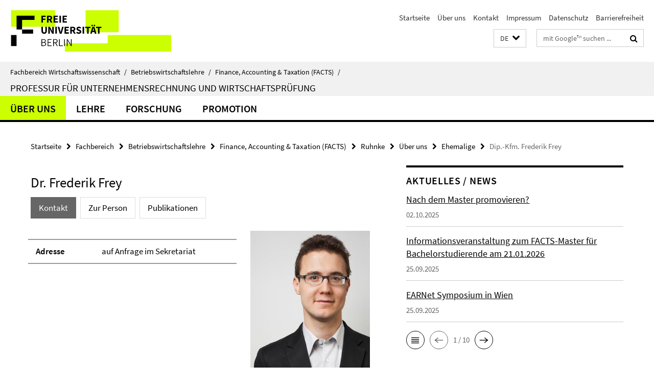

--- FILE ---
content_type: text/html; charset=utf-8
request_url: https://www.wiwiss.fu-berlin.de/fachbereich/bwl/pruefungs-steuerlehre/ruhnke/Team/Alumni/Frey_2.html
body_size: 8004
content:
<!DOCTYPE html><!-- rendered 2026-01-21 03:21:34 (UTC) --><html class="ltr" lang="de"><head><title>Dip.-Kfm. Frederik Frey • Ruhnke • Fachbereich Wirtschaftswissenschaft</title><!-- BEGIN Fragment default/26011920/views/head_meta/19040686/1417687936?044037:1823 -->
<meta charset="utf-8" /><meta content="IE=edge" http-equiv="X-UA-Compatible" /><meta content="width=device-width, initial-scale=1.0" name="viewport" /><meta content="authenticity_token" name="csrf-param" />
<meta content="XOA3V5S0KWkjM8o330Uf0JjcISdCcy95ymPl5pD9dRc=" name="csrf-token" /><meta content="Dip.-Kfm. Frederik Frey" property="og:title" /><meta content="website" property="og:type" /><meta content="https://www.wiwiss.fu-berlin.de/fachbereich/bwl/pruefungs-steuerlehre/ruhnke/Team/Alumni/Frey_2.html" property="og:url" /><meta content="https://www.wiwiss.fu-berlin.de/fachbereich/bwl/pruefungs-steuerlehre/ruhnke/Dokumente/Mitarbeiter_Fotos/Frey_Bewerbungsfoto1.jpg?width=250" property="og:image" /><meta content="index,nofollow" name="robots" /><meta content="2012-12-06" name="dc.date" /><meta content="Dip.-Kfm. Frederik Frey" name="dc.name" /><meta content="DE-BE" name="geo.region" /><meta content="Berlin" name="geo.placename" /><meta content="52.448131;13.286102" name="geo.position" /><link href="https://www.wiwiss.fu-berlin.de/fachbereich/bwl/pruefungs-steuerlehre/ruhnke/Team/Alumni/Frey_2.html" rel="canonical" /><!-- BEGIN Fragment default/26011920/views/favicon/18166703/1723565446?133734:72019 -->
<link href="/assets/default2/favicon-12a6f1b0e53f527326498a6bfd4c3abd.ico" rel="shortcut icon" /><!-- END Fragment default/26011920/views/favicon/18166703/1723565446?133734:72019 -->
<!-- BEGIN Fragment default/26011920/head/rss/false/18166703/1723565446?041119:22003 -->
<!-- END Fragment default/26011920/head/rss/false/18166703/1723565446?041119:22003 -->
<!-- END Fragment default/26011920/views/head_meta/19040686/1417687936?044037:1823 -->
<!-- BEGIN Fragment default/26011920/head/assets/18166703/1723565446/?213719:86400 -->
<link href="/assets/default2/default_application-part-1-841e7928a8.css" media="all" rel="stylesheet" type="text/css" /><link href="/assets/default2/default_application-part-2-168016bf56.css" media="all" rel="stylesheet" type="text/css" /><script src="/assets/default2/application-781670a880dd5cd1754f30fcf22929cb.js" type="text/javascript"></script><!--[if lt IE 9]><script src="/assets/default2/html5shiv-d11feba7bd03bd542f45c2943ca21fed.js" type="text/javascript"></script><script src="/assets/default2/respond.min-31225ade11a162d40577719d9a33d3ee.js" type="text/javascript"></script><![endif]--><meta content="Rails Connector for Infopark CMS Fiona by Infopark AG (www.infopark.de); Version 6.8.2.36.82613853" name="generator" /><!-- END Fragment default/26011920/head/assets/18166703/1723565446/?213719:86400 -->
</head><body class="site-ruhnke layout-size-L"><div class="debug page" data-current-path="/fachbereich/bwl/pruefungs-steuerlehre/ruhnke/Team/Alumni/Frey_2/"><a class="sr-only" href="#content">Springe direkt zu Inhalt </a><div class="horizontal-bg-container-header nocontent"><div class="container container-header"><header><!-- BEGIN Fragment default/26011920/header-part-1/18278612/1724842472/?214155:86400 -->
<a accesskey="O" id="seitenanfang"></a><a accesskey="H" href="https://www.fu-berlin.de/" hreflang="" id="fu-logo-link" title="Zur Startseite der Freien Universität Berlin"><svg id="fu-logo" version="1.1" viewBox="0 0 775 187.5" x="0" y="0"><defs><g id="fu-logo-elements"><g><polygon points="75 25 156.3 25 156.3 43.8 100 43.8 100 87.5 75 87.5 75 25"></polygon><polygon points="100 87.5 150 87.5 150 106.3 100 106.3 100 87.5"></polygon><polygon points="50 112.5 75 112.5 75 162.5 50 162.5 50 112.5"></polygon></g><g><path d="M187.5,25h19.7v5.9h-12.7v7.2h10.8v5.9h-10.8v12.2h-7.1V25z"></path><path d="M237.7,56.3l-7.1-12.5c3.3-1.5,5.6-4.4,5.6-9c0-7.4-5.4-9.7-12.1-9.7h-11.3v31.3h7.1V45h3.9l6,11.2H237.7z M219.9,30.6 h3.6c3.7,0,5.7,1,5.7,4.1c0,3.1-2,4.7-5.7,4.7h-3.6V30.6z"></path><path d="M242.5,25h19.6v5.9h-12.5v6.3h10.7v5.9h-10.7v7.2h13v5.9h-20.1V25z"></path><path d="M269,25h7.1v31.3H269V25z"></path><path d="M283.2,25h19.6v5.9h-12.5v6.3h10.7v5.9h-10.7v7.2h13v5.9h-20.1V25z"></path></g><g><path d="M427.8,72.7c2,0,3.4-1.4,3.4-3.4c0-1.9-1.4-3.4-3.4-3.4c-2,0-3.4,1.4-3.4,3.4C424.4,71.3,425.8,72.7,427.8,72.7z"></path><path d="M417.2,72.7c2,0,3.4-1.4,3.4-3.4c0-1.9-1.4-3.4-3.4-3.4c-2,0-3.4,1.4-3.4,3.4C413.8,71.3,415.2,72.7,417.2,72.7z"></path><path d="M187.5,91.8V75h7.1v17.5c0,6.1,1.9,8.2,5.4,8.2c3.5,0,5.5-2.1,5.5-8.2V75h6.8v16.8c0,10.5-4.3,15.1-12.3,15.1 C191.9,106.9,187.5,102.3,187.5,91.8z"></path><path d="M218.8,75h7.2l8.2,15.5l3.1,6.9h0.2c-0.3-3.3-0.9-7.7-0.9-11.4V75h6.7v31.3h-7.2L228,90.7l-3.1-6.8h-0.2 c0.3,3.4,0.9,7.6,0.9,11.3v11.1h-6.7V75z"></path><path d="M250.4,75h7.1v31.3h-7.1V75z"></path><path d="M261,75h7.5l3.8,14.6c0.9,3.4,1.6,6.6,2.5,10h0.2c0.9-3.4,1.6-6.6,2.5-10l3.7-14.6h7.2l-9.4,31.3h-8.5L261,75z"></path><path d="M291.9,75h19.6V81h-12.5v6.3h10.7v5.9h-10.7v7.2h13v5.9h-20.1V75z"></path><path d="M342.8,106.3l-7.1-12.5c3.3-1.5,5.6-4.4,5.6-9c0-7.4-5.4-9.7-12.1-9.7H318v31.3h7.1V95.1h3.9l6,11.2H342.8z M325.1,80.7 h3.6c3.7,0,5.7,1,5.7,4.1c0,3.1-2,4.7-5.7,4.7h-3.6V80.7z"></path><path d="M344.9,102.4l4.1-4.8c2.2,1.9,5.1,3.3,7.7,3.3c2.9,0,4.4-1.2,4.4-3c0-2-1.8-2.6-4.5-3.7l-4.1-1.7c-3.2-1.3-6.3-4-6.3-8.5 c0-5.2,4.6-9.3,11.1-9.3c3.6,0,7.4,1.4,10.1,4.1l-3.6,4.5c-2.1-1.6-4-2.4-6.5-2.4c-2.4,0-4,1-4,2.8c0,1.9,2,2.6,4.8,3.7l4,1.6 c3.8,1.5,6.2,4.1,6.2,8.5c0,5.2-4.3,9.7-11.8,9.7C352.4,106.9,348.1,105.3,344.9,102.4z"></path><path d="M373.9,75h7.1v31.3h-7.1V75z"></path><path d="M394.4,81h-8.6V75H410V81h-8.6v25.3h-7.1V81z"></path><path d="M429.2,106.3h7.5L426.9,75h-8.5l-9.8,31.3h7.2l1.9-7.4h9.5L429.2,106.3z M419.2,93.4l0.8-2.9c0.9-3.1,1.7-6.8,2.5-10.1 h0.2c0.8,3.3,1.7,7,2.5,10.1l0.7,2.9H419.2z"></path><path d="M443.6,81h-8.6V75h24.3V81h-8.6v25.3h-7.1V81z"></path></g><g><path d="M187.5,131.2h8.9c6.3,0,10.6,2.2,10.6,7.6c0,3.2-1.7,5.8-4.7,6.8v0.2c3.9,0.7,6.5,3.2,6.5,7.5c0,6.1-4.7,9.1-11.7,9.1 h-9.6V131.2z M195.7,144.7c5.8,0,8.1-2.1,8.1-5.5c0-3.9-2.7-5.4-7.9-5.4h-5.1v10.9H195.7z M196.5,159.9c5.7,0,9.1-2.1,9.1-6.6 c0-4.1-3.3-6-9.1-6h-5.8v12.6H196.5z"></path><path d="M215.5,131.2h17.6v2.8h-14.4v10.6h12.1v2.8h-12.1v12.3h14.9v2.8h-18.1V131.2z"></path><path d="M261.5,162.5l-8.2-14c4.5-0.9,7.4-3.8,7.4-8.7c0-6.3-4.4-8.6-10.7-8.6h-9.4v31.3h3.3v-13.7h6l7.9,13.7H261.5z M243.8,133.9h5.6c5.1,0,8,1.6,8,5.9c0,4.3-2.8,6.3-8,6.3h-5.6V133.9z"></path><path d="M267.4,131.2h3.3v28.5h13.9v2.8h-17.2V131.2z"></path><path d="M290.3,131.2h3.3v31.3h-3.3V131.2z"></path><path d="M302.6,131.2h3.4l12,20.6l3.4,6.4h0.2c-0.2-3.1-0.4-6.4-0.4-9.6v-17.4h3.1v31.3H321l-12-20.6l-3.4-6.4h-0.2 c0.2,3.1,0.4,6.2,0.4,9.4v17.6h-3.1V131.2z"></path></g></g></defs><g id="fu-logo-rects"></g><use x="0" xlink:href="#fu-logo-elements" y="0"></use></svg></a><script>"use strict";var svgFLogoObj = document.getElementById("fu-logo");var rectsContainer = svgFLogoObj.getElementById("fu-logo-rects");var svgns = "http://www.w3.org/2000/svg";var xlinkns = "http://www.w3.org/1999/xlink";function createRect(xPos, yPos) {  var rectWidth = ["300", "200", "150"];  var rectHeight = ["75", "100", "150"];  var rectXOffset = ["0", "100", "50"];  var rectYOffset = ["0", "75", "150"];  var x = rectXOffset[getRandomIntInclusive(0, 2)];  var y = rectYOffset[getRandomIntInclusive(0, 2)];  if (xPos == "1") {    x = x;  }  if (xPos == "2") {    x = +x + 193.75;  }  if (xPos == "3") {    x = +x + 387.5;  }  if (xPos == "4") {    x = +x + 581.25;  }  if (yPos == "1") {    y = y;  }  if (yPos == "2") {    y = +y + 112.5;  }  var cssClasses = "rectangle";  var rectColor = "#CCFF00";  var style = "fill: ".concat(rectColor, ";");  var rect = document.createElementNS(svgns, "rect");  rect.setAttribute("x", x);  rect.setAttribute("y", y);  rect.setAttribute("width", rectWidth[getRandomIntInclusive(0, 2)]);  rect.setAttribute("height", rectHeight[getRandomIntInclusive(0, 2)]);  rect.setAttribute("class", cssClasses);  rect.setAttribute("style", style);  rectsContainer.appendChild(rect);}function getRandomIntInclusive(min, max) {  min = Math.ceil(min);  max = Math.floor(max);  return Math.floor(Math.random() * (max - min + 1)) + min;}function makeGrid() {  for (var i = 1; i < 17; i = i + 1) {    if (i == "1") {      createRect("1", "1");    }    if (i == "2") {      createRect("2", "1");    }    if (i == "3") {      createRect("3", "1");    }    if (i == "5") {      createRect("1", "2");    }    if (i == "6") {      createRect("2", "2");    }    if (i == "7") {      createRect("3", "2");    }    if (i == "8") {      createRect("4", "2");    }  }}makeGrid();</script><a accesskey="H" href="https://www.fu-berlin.de/" hreflang="" id="fu-label-link" title="Zur Startseite der Freien Universität Berlin"><div id="fu-label-wrapper"><svg id="fu-label" version="1.1" viewBox="0 0 50 50" x="0" y="0"><defs><g id="fu-label-elements"><rect height="50" id="fu-label-bg" width="50"></rect><g><polygon points="19.17 10.75 36.01 10.75 36.01 14.65 24.35 14.65 24.35 23.71 19.17 23.71 19.17 10.75"></polygon><polygon points="24.35 23.71 34.71 23.71 34.71 27.6 24.35 27.6 24.35 23.71"></polygon><polygon points="13.99 28.88 19.17 28.88 19.17 39.25 13.99 39.25 13.99 28.88"></polygon></g></g></defs><use x="0" xlink:href="#fu-label-elements" y="0"></use></svg></div><div id="fu-label-text">Freie Universität Berlin</div></a><h1 class="hide">Fachbereich Wirtschaftswissenschaft</h1><hr class="hide" /><h2 class="sr-only">Service-Navigation</h2><ul class="top-nav no-print"><li><a href="/index.html" rel="index" title="Zur Startseite von: Fachbereich Wirtschaftswissenschaft">Startseite</a></li><li><a href="/fachbereich/bwl/pruefungs-steuerlehre/ruhnke/Team/index.html" title="">Über uns</a></li><li><a href="/fachbereich/bwl/pruefungs-steuerlehre/ruhnke/Kontakt/index.html" title="">Kontakt</a></li><li><a href="/fachbereich/bwl/pruefungs-steuerlehre/impressum/index.html" title="Impressum gemäß § 5 Telemediengesetz (TMG)">Impressum</a></li><li><a href="https://www.fu-berlin.de/$REDIRECTS/datenschutz.html" title="">Datenschutz</a></li><li><a href="https://www.fu-berlin.de/$REDIRECTS/barrierefreiheit.html" title="">Barrierefreiheit</a></li></ul><!-- END Fragment default/26011920/header-part-1/18278612/1724842472/?214155:86400 -->
<a class="services-menu-icon no-print"><div class="icon-close icon-cds icon-cds-wrong" style="display: none;"></div><div class="icon-menu"><div class="dot"></div><div class="dot"></div><div class="dot"></div></div></a><div class="services-search-icon no-print"><div class="icon-close icon-cds icon-cds-wrong" style="display: none;"></div><div class="icon-search fa fa-search"></div></div><div class="services no-print"><!-- BEGIN Fragment default/26011920/header/languages/18278612/1724842472/?051400:4027 -->
<div class="services-language dropdown"><div aria-haspopup="listbox" aria-label="Sprache auswählen" class="services-dropdown-button btn btn-default" id="lang" role="button"><span aria-label="Deutsch">DE</span><div class="services-dropdown-button-icon"><div class="fa fa-chevron-down services-dropdown-button-icon-open"></div><div class="fa fa-chevron-up services-dropdown-button-icon-close"></div></div></div><ul class="dropdown-menu dropdown-menu-right" role="listbox" tabindex="-1"><li aria-disabled="true" aria-selected="true" class="disabled" role="option"><a href="#" lang="de" title="Diese Seite ist die Deutschsprachige Version">DE: Deutsch</a></li><li role="option"><a class="fub-language-version" data-locale="en" href="#" hreflang="en" lang="en" title="English version">EN: English</a></li></ul></div><!-- END Fragment default/26011920/header/languages/18278612/1724842472/?051400:4027 -->
<!-- BEGIN Fragment default/26011920/header-part-2/18278612/1724842472/?214155:86400 -->
<div class="services-search"><form action="/_search/index.html" class="fub-google-search-form" id="search-form" method="get" role="search"><input name="ie" type="hidden" value="UTF-8" /><label class="search-label" for="search-input">Suchbegriffe</label><input autocomplete="off" class="search-input" id="search-input" name="q" placeholder="mit Google™ suchen ..." title="Suchbegriff bitte hier eingeben" type="text" /><button class="search-button" id="search_button" title="mit Google™ suchen ..." type="submit"><i class="fa fa-search"></i></button></form><div class="search-privacy-link"><a href="http://www.fu-berlin.de/redaktion/impressum/datenschutzhinweise#faq_06_externe_suche" title="Hinweise zur Datenübertragung bei der Google™ Suche">Hinweise zur Datenübertragung bei der Google™ Suche</a></div></div><!-- END Fragment default/26011920/header-part-2/18278612/1724842472/?214155:86400 -->
</div></header></div></div><div class="horizontal-bg-container-identity nocontent"><div class="container container-identity"><div class="identity closed"><i class="identity-text-parent-icon-close fa fa-angle-up no-print"></i><i class="identity-text-parent-icon-open fa fa-angle-down no-print"></i><div class="identity-text-parent no-print"><a class="identity-text-parent-first" href="/index.html" rel="index" title="Zur Startseite von: ">Fachbereich Wirtschaftswissenschaft<span class="identity-text-separator">/</span></a><a class="identity-text-parent-second" href="/fachbereich/bwl/index.html" rel="" title="Zur Startseite von: ">Betriebswirtschaftslehre<span class="identity-text-separator">/</span></a><a class="identity-text-parent-third" href="/fachbereich/bwl/pruefungs-steuerlehre/index.html" rel="" title="Zur Startseite von: ">Finance, Accounting &amp; Taxation (FACTS)<span class="identity-text-separator">/</span></a></div><h2 class="identity-text-main"><a href="/fachbereich/bwl/pruefungs-steuerlehre/ruhnke/index.html" title="Zur Startseite von:  Professur für Unternehmensrechnung und Wirtschaftsprüfung">Professur für Unternehmensrechnung und Wirtschaftsprüfung</a></h2></div></div></div><!-- BEGIN Fragment default/26011920/navbar-wrapper-ajax/0/18278612/1724842472/?052134:3600 -->
<div class="navbar-wrapper cms-box-ajax-content" data-ajax-url="/fachbereich/bwl/pruefungs-steuerlehre/ruhnke/index.html?comp=navbar&amp;irq=1&amp;pm=0"><nav class="main-nav-container no-print" style=""><div class="container main-nav-container-inner"><div class="main-nav-scroll-buttons" style="display:none"><div id="main-nav-btn-scroll-left" role="button"><div class="fa fa-angle-left"></div></div><div id="main-nav-btn-scroll-right" role="button"><div class="fa fa-angle-right"></div></div></div><div class="main-nav-toggle"><span class="main-nav-toggle-text">Menü</span><span class="main-nav-toggle-icon"><span class="line"></span><span class="line"></span><span class="line"></span></span></div><ul class="main-nav level-1" id="fub-main-nav"><li class="main-nav-item level-1 has-children" data-index="0" data-menu-item-path="#" data-menu-shortened="0"><a class="main-nav-item-link level-1" href="#" title="loading...">Über uns</a><div class="icon-has-children"><div class="fa fa-angle-right"></div><div class="fa fa-angle-down"></div><div class="fa fa-angle-up"></div></div><div class="container main-nav-parent level-2" style="display:none"><p style="margin: 20px;">loading... </p></div></li><li class="main-nav-item level-1 has-children" data-index="1" data-menu-item-path="#" data-menu-shortened="0"><a class="main-nav-item-link level-1" href="#" title="loading...">Lehre</a><div class="icon-has-children"><div class="fa fa-angle-right"></div><div class="fa fa-angle-down"></div><div class="fa fa-angle-up"></div></div><div class="container main-nav-parent level-2" style="display:none"><p style="margin: 20px;">loading... </p></div></li><li class="main-nav-item level-1 has-children" data-index="2" data-menu-item-path="#" data-menu-shortened="0"><a class="main-nav-item-link level-1" href="#" title="loading...">Forschung</a><div class="icon-has-children"><div class="fa fa-angle-right"></div><div class="fa fa-angle-down"></div><div class="fa fa-angle-up"></div></div><div class="container main-nav-parent level-2" style="display:none"><p style="margin: 20px;">loading... </p></div></li><li class="main-nav-item level-1 has-children" data-index="3" data-menu-item-path="#" data-menu-shortened="0"><a class="main-nav-item-link level-1" href="#" title="loading...">Promotion</a><div class="icon-has-children"><div class="fa fa-angle-right"></div><div class="fa fa-angle-down"></div><div class="fa fa-angle-up"></div></div><div class="container main-nav-parent level-2" style="display:none"><p style="margin: 20px;">loading... </p></div></li></ul></div><div class="main-nav-flyout-global"><div class="container"></div><button id="main-nav-btn-flyout-close" type="button"><div id="main-nav-btn-flyout-close-container"><i class="fa fa-angle-up"></i></div></button></div></nav></div><script type="text/javascript">$(document).ready(function () { Luise.Navigation.init(); });</script><!-- END Fragment default/26011920/navbar-wrapper-ajax/0/18278612/1724842472/?052134:3600 -->
<div class="content-wrapper main horizontal-bg-container-main"><div class="container breadcrumbs-container nocontent"><div class="row"><div class="col-xs-12"><div class="box breadcrumbs no-print"><p class="hide">Pfadnavigation</p><ul class="fu-breadcrumb"><li><a href="/index.html">Startseite</a><i class="fa fa-chevron-right"></i></li><li><a href="/fachbereich/index.html">Fachbereich</a><i class="fa fa-chevron-right"></i></li><li><a href="/fachbereich/bwl/index.html">Betriebswirtschaftslehre</a><i class="fa fa-chevron-right"></i></li><li><a href="/fachbereich/bwl/pruefungs-steuerlehre/index.html">Finance, Accounting &amp; Taxation (FACTS)</a><i class="fa fa-chevron-right"></i></li><li><a href="/fachbereich/bwl/pruefungs-steuerlehre/ruhnke/index.html">Ruhnke</a><i class="fa fa-chevron-right"></i></li><li><a href="/fachbereich/bwl/pruefungs-steuerlehre/ruhnke/Team/index.html">Über uns</a><i class="fa fa-chevron-right"></i></li><li><a href="/fachbereich/bwl/pruefungs-steuerlehre/ruhnke/Team/Alumni/index.html">Ehemalige</a><i class="fa fa-chevron-right"></i></li><li class="active">Dip.-Kfm. Frederik Frey</li></ul></div></div></div></div><div class="container"><div class="row"><main class="col-m-7 print-full-width"><!--skiplink anchor: content--><div class="fub-content fub-fu_mitarb_dok"><a id="content"></a><div class="box box-staff"><h1 class="box-staff-name">Dr. Frederik Frey </h1><ul class="nav nav-pills cms-tabs" role="tablist"><li class="active"><a aria-controls="tab1" aria-expanded="true" data-toggle="tab" href="#tab1" id="tab1-label" role="tab">Kontakt</a></li><li><a aria-controls="tab2" aria-expanded="false" data-toggle="tab" href="#tab2" id="tab2-label" role="tab">Zur Person</a></li><li><a aria-controls="tab5" aria-expanded="false" data-toggle="tab" href="#tab5" id="tab5-label" role="tab">Publikationen</a></li></ul><div class="tab-content box-staff-content"><div aria-labelledby="#tab1-label" class="tab-pane active" id="tab1" role="tabpanel" tabindex="0"><div class="icaption-right-container-s1"><figure class="icaption-right-s1"><div class="icaption-image"><picture data-colspan="7" data-image-max-width="-" data-image-size="S"><source data-screen-size='xl' srcset='/fachbereich/bwl/pruefungs-steuerlehre/ruhnke/Dokumente/Mitarbeiter_Fotos/Frey_Bewerbungsfoto1.jpg?width=350 1x, /fachbereich/bwl/pruefungs-steuerlehre/ruhnke/Dokumente/Mitarbeiter_Fotos/Frey_Bewerbungsfoto1.jpg?width=700 2x, /fachbereich/bwl/pruefungs-steuerlehre/ruhnke/Dokumente/Mitarbeiter_Fotos/Frey_Bewerbungsfoto1.jpg?width=1300 3x' media='(min-width: 1200px)' ><source data-screen-size='l' srcset='/fachbereich/bwl/pruefungs-steuerlehre/ruhnke/Dokumente/Mitarbeiter_Fotos/Frey_Bewerbungsfoto1.jpg?width=250 1x, /fachbereich/bwl/pruefungs-steuerlehre/ruhnke/Dokumente/Mitarbeiter_Fotos/Frey_Bewerbungsfoto1.jpg?width=500 2x, /fachbereich/bwl/pruefungs-steuerlehre/ruhnke/Dokumente/Mitarbeiter_Fotos/Frey_Bewerbungsfoto1.jpg?width=1000 3x' media='(min-width: 990px)' ><source data-screen-size='m' srcset='/fachbereich/bwl/pruefungs-steuerlehre/ruhnke/Dokumente/Mitarbeiter_Fotos/Frey_Bewerbungsfoto1.jpg?width=250 1x, /fachbereich/bwl/pruefungs-steuerlehre/ruhnke/Dokumente/Mitarbeiter_Fotos/Frey_Bewerbungsfoto1.jpg?width=500 2x, /fachbereich/bwl/pruefungs-steuerlehre/ruhnke/Dokumente/Mitarbeiter_Fotos/Frey_Bewerbungsfoto1.jpg?width=1000 3x' media='(min-width: 768px)' ><source data-screen-size='s' srcset='/fachbereich/bwl/pruefungs-steuerlehre/ruhnke/Dokumente/Mitarbeiter_Fotos/Frey_Bewerbungsfoto1.jpg?width=350 1x, /fachbereich/bwl/pruefungs-steuerlehre/ruhnke/Dokumente/Mitarbeiter_Fotos/Frey_Bewerbungsfoto1.jpg?width=700 2x, /fachbereich/bwl/pruefungs-steuerlehre/ruhnke/Dokumente/Mitarbeiter_Fotos/Frey_Bewerbungsfoto1.jpg?width=1300 3x' media='(min-width: 520px)' ><source data-screen-size='xs' srcset='/fachbereich/bwl/pruefungs-steuerlehre/ruhnke/Dokumente/Mitarbeiter_Fotos/Frey_Bewerbungsfoto1.jpg?width=250 1x, /fachbereich/bwl/pruefungs-steuerlehre/ruhnke/Dokumente/Mitarbeiter_Fotos/Frey_Bewerbungsfoto1.jpg?width=500 2x, /fachbereich/bwl/pruefungs-steuerlehre/ruhnke/Dokumente/Mitarbeiter_Fotos/Frey_Bewerbungsfoto1.jpg?width=1000 3x' ><img alt="Frey_Bewerbungsfoto1" class="figure-img" data-image-obj-id="18286048" src="/fachbereich/bwl/pruefungs-steuerlehre/ruhnke/Dokumente/Mitarbeiter_Fotos/Frey_Bewerbungsfoto1.jpg?width=350" style="width:100%;" /></picture></div></figure></div><div class="clearfix visible-xs"></div><div class="clearfix visible-s"></div><div class="clearfix visible-m"></div><div class="box-staff-table list-group"><div class="list-group-item row"><div class="box-staff-table-label col-s-4">Adresse</div><div class="box-staff-list-table-inf col-s-8">auf Anfrage im Sekretariat</div></div></div><div class="clearfix visible-xl"></div><div class="clearfix visible-l"></div><p class="box-staff-hours-label">Sprechstunde</p><div class="editor-content "><p> </p>
</div></div><div aria-labelledby="#tab2-label" class="tab-pane" id="tab2" role="tabpanel" tabindex="0"><div class="editor-content "><h2>Wissenschaftlicher und beruflicher Werdegang</h2>
<p><strong>2003-2008 </strong>   </p>
<p>Studium der Betriebswirtschaftslehre an der Freien Universität Berlin. <br />Schwerpunkte: Unternehmensrechnung und Wirtschaftsprüfung; Finanzierung; Betriebswirtschaftliche Steuerlehre. <br />Thema der Diplomarbeit: Kapitalflussrechnung nach IFRS – eine qualitative Analyse deutscher börsennotierter Unternehmen</p>
<p><strong>2005-2007     </strong></p>
<p>Studentischer Mitarbeiter am Institut für Betriebswirtschaftliche Prüfungs- und Steuerlehre, insbesondere Unternehmensrechnung und Wirtschaftsprüfung (Prof. Dr. Klaus Ruhnke), Freie Universität Berlin</p>
<p><strong>2007/2008 </strong>   </p>
<p>Auslandssemester in Limerick, Irland</p>
<p><strong>2008 - 2014</strong></p>
<p>Wissenschaftlicher Mitarbeiter am Institut für Betriebswirtschaftliche Prüfungs- und Steuerlehre, insbesondere Unternehmensrechnung und Wirtschaftsprüfung (Prof. Dr. Klaus Ruhnke), Freie Universität Berlin</p>
<p> </p>
<h2>Praktika</h2>
<p><strong>2007</strong></p>
<p>Praktikum bei KPMG, Bereich Advisory, Berlin</p>
<p> </p>
<p> </p>
<p> </p>
<p> </p></div></div><div aria-labelledby="#tab5-label" class="tab-pane" id="tab5" role="tabpanel" tabindex="0"><div class="editor-content "><p><strong>Geschäftsrisikoorientierte Abschlussprüfung – Darstellung, Würdigung und Entwicklungstendenzen</strong><br />in: Freidank, C.-C./Peemöller, V.H. (Hrsg.), Kompendium der Internen Revision, Internal Audit in Wissenschaft und Praxis, Berlin, S. 239-266 (zusammen mit Prof. Ruhnke)</p>
</div></div></div></div><noscript><div class="warning_box"><em class="mark-4">Für eine optimale Darstellung dieser Seite aktivieren Sie bitte JavaScript.</em></div></noscript></div></main><!-- BEGIN Fragment default/26011920/sidebar_subtree/18278612/1724842472/?043654:1801 -->
<aside class="col-m-5 sidebar-right no-print nocontent"><div class="row"><div class="col-l-11 col-l-offset-1"><div class="content-element"><!-- BEGIN Fragment default/26011920/news-box-outer/18278621/1583915571/?042959:3600 -->
<div class="box box-news-list-v1 box-border box-news-cms-5"><h3 class="box-news-list-v1-headline">Aktuelles / News</h3><div class="news cms-box-ajax-content" data-ajax-url="/fachbereich/bwl/pruefungs-steuerlehre/ruhnke/Aktuelles/index.html?irq=1&amp;page=1"><div class="spinner news" style="display: none; width: 16px; padding: 20px;"><img alt="spinner" src="/assets/default2/spinner-39a0a2170912fd2acf310826322141db.gif" /></div><noscript><em class="mark-4">Zur Anzeige dieser Inhalte wird JavaScript benötigt.</em><p><a href="/fachbereich/bwl/pruefungs-steuerlehre/ruhnke/Aktuelles/index.html" title="Aktuelles / News">Übersicht</a></p></noscript></div></div><!-- END Fragment default/26011920/news-box-outer/18278621/1583915571/?042959:3600 -->
</div></div></div></aside><!-- END Fragment default/26011920/sidebar_subtree/18278612/1724842472/?043654:1801 -->
</div></div></div><!-- BEGIN Fragment default/26011920/footer/banners/18278612/1724842472/?052134:3600 -->
<div class="container container-bottom-banner"><div class="box box-bottom-banner box-bottom-banner-cms-FACTS"><a href="http://www.wiwiss.fu-berlin.de/studium-lehre/master/facts/index.html" class="box-bottom-banner-link"><picture data-adaptive-with="500"><source data-screen-size='-' srcset='/fachbereich/bwl/pruefungs-steuerlehre/ruhnke/Dokumente/FACTS.gif?width=500 1x, /fachbereich/bwl/pruefungs-steuerlehre/ruhnke/Dokumente/FACTS.gif?width=1000 2x, /fachbereich/bwl/pruefungs-steuerlehre/ruhnke/Dokumente/FACTS.gif?width=2000 3x' ><img alt="dlof" class="figure-img" data-image-obj-id="18279669" src="/fachbereich/bwl/pruefungs-steuerlehre/ruhnke/Dokumente/FACTS.gif?width=500" /></picture></a></div><div class="box box-bottom-banner box-bottom-banner-cms-earnet_logo1"><a href="https://ear-net.org/" class="box-bottom-banner-link" target="_blank"><picture data-adaptive-with="500"><source data-screen-size='-' srcset='/fachbereich/bwl/pruefungs-steuerlehre/ruhnke/Dokumente/earnet_logo1.png?width=500 1x, /fachbereich/bwl/pruefungs-steuerlehre/ruhnke/Dokumente/earnet_logo1.png?width=1000 2x, /fachbereich/bwl/pruefungs-steuerlehre/ruhnke/Dokumente/earnet_logo1.png?width=2000 3x' ><img alt="EARNet" class="figure-img" data-image-obj-id="72635082" src="/fachbereich/bwl/pruefungs-steuerlehre/ruhnke/Dokumente/earnet_logo1.png?width=500" /></picture></a></div><div class="box box-bottom-banner box-bottom-banner-cms-Wirtschaftspruefung_Banner_2020"><a href="https://shop.schaeffer-poeschel.de/prod/wirtschaftspruefung-buch" class="box-bottom-banner-link" target="_blank"><picture data-adaptive-with="500"><source data-screen-size='-' srcset='/fachbereich/bwl/pruefungs-steuerlehre/ruhnke/Dokumente/Wirtschaftspruefung_Banner_2020.jpg?width=500 1x, /fachbereich/bwl/pruefungs-steuerlehre/ruhnke/Dokumente/Wirtschaftspruefung_Banner_2020.jpg?width=1000 2x, /fachbereich/bwl/pruefungs-steuerlehre/ruhnke/Dokumente/Wirtschaftspruefung_Banner_2020.jpg?width=2000 3x' ><img alt="Wirtschaftsprüfung_Banner_2020" class="figure-img" data-image-obj-id="110966266" src="/fachbereich/bwl/pruefungs-steuerlehre/ruhnke/Dokumente/Wirtschaftspruefung_Banner_2020.jpg?width=500" /></picture></a></div><div class="box box-bottom-banner box-bottom-banner-cms-wiwo"><a href="https://www.wiwo.de/" class="box-bottom-banner-link" target="_blank"><picture data-adaptive-with="500"><source data-screen-size='-' srcset='/fachbereich/bwl/pruefungs-steuerlehre/ruhnke/Dokumente/wiwo.jpg?width=500 1x, /fachbereich/bwl/pruefungs-steuerlehre/ruhnke/Dokumente/wiwo.jpg?width=1000 2x, /fachbereich/bwl/pruefungs-steuerlehre/ruhnke/Dokumente/wiwo.jpg?width=2000 3x' ><img alt="Wirtschaftswoche" class="figure-img" data-image-obj-id="18286803" src="/fachbereich/bwl/pruefungs-steuerlehre/ruhnke/Dokumente/wiwo.jpg?width=500" /></picture></a></div><div class="box box-bottom-banner box-bottom-banner-cms-BB_Banner110x157"><a href="http://online.ruw.de" class="box-bottom-banner-link" target="_blank"><picture data-adaptive-with="500"><source data-screen-size='-' srcset='/fachbereich/bwl/pruefungs-steuerlehre/ruhnke/Dokumente/BB_Banner110x157.gif?width=500 1x, /fachbereich/bwl/pruefungs-steuerlehre/ruhnke/Dokumente/BB_Banner110x157.gif?width=1000 2x, /fachbereich/bwl/pruefungs-steuerlehre/ruhnke/Dokumente/BB_Banner110x157.gif?width=2000 3x' ><img alt="BB_Banner110x157" class="figure-img" data-image-obj-id="18278872" src="/fachbereich/bwl/pruefungs-steuerlehre/ruhnke/Dokumente/BB_Banner110x157.gif?width=500" /></picture></a></div><div class="box box-bottom-banner box-bottom-banner-cms-M1Banner_Studenten"><a href="https://www.nwb.de/" class="box-bottom-banner-link" target="_blank"><picture data-adaptive-with="500"><source data-screen-size='-' srcset='/fachbereich/bwl/pruefungs-steuerlehre/ruhnke/Dokumente/M1Banner_Studenten.gif?width=500 1x, /fachbereich/bwl/pruefungs-steuerlehre/ruhnke/Dokumente/M1Banner_Studenten.gif?width=1000 2x, /fachbereich/bwl/pruefungs-steuerlehre/ruhnke/Dokumente/M1Banner_Studenten.gif?width=2000 3x' ><img alt="NWB" class="figure-img" data-image-obj-id="18285626" src="/fachbereich/bwl/pruefungs-steuerlehre/ruhnke/Dokumente/M1Banner_Studenten.gif?width=500" /></picture></a></div></div><!-- END Fragment default/26011920/footer/banners/18278612/1724842472/?052134:3600 -->
<div class="horizontal-bg-container-footer no-print nocontent"><footer><div class="container container-footer"><div class="row"><!-- BEGIN Fragment default/26011920/footer/col-1/18278612/1724842472/?052134:3600 -->
<div class="col-m-6 col-l-3"><div class="box"><h3 class="footer-section-headline">Weitere Informationen</h3><ul class="footer-section-list fa-ul"><li><a href="/fachbereich/bwl/pruefungs-steuerlehre/ruhnke/Links/Elze-Hilfe.html" target="_self"><i class="fa fa-li fa-chevron-right"></i>Elze-Hilfe</a></li><li><a href="/fachbereich/bwl/pruefungs-steuerlehre/ruhnke/Links/index.html" target="_self"><i class="fa fa-li fa-chevron-right"></i>Links</a></li><li><a href="/fachbereich/bwl/pruefungs-steuerlehre/ruhnke/Links/Bildquellen.html" target="_self"><i class="fa fa-li fa-chevron-right"></i>Bildquellen</a></li></ul></div></div><!-- END Fragment default/26011920/footer/col-1/18278612/1724842472/?052134:3600 -->
<!-- BEGIN Fragment default/26011920/footer/col-2/18278612/1724842472/?052134:3600 -->
<div class="col-m-6 col-l-3"><div class="box"><h3 class="footer-section-headline">Service-Navigation</h3><ul class="footer-section-list fa-ul"><li><a href="/index.html" rel="index" title="Zur Startseite von: Fachbereich Wirtschaftswissenschaft"><i class="fa fa-li fa-chevron-right"></i>Startseite</a></li><li><a href="/fachbereich/bwl/pruefungs-steuerlehre/ruhnke/Team/index.html" title=""><i class="fa fa-li fa-chevron-right"></i>Über uns</a></li><li><a href="/fachbereich/bwl/pruefungs-steuerlehre/ruhnke/Kontakt/index.html" title=""><i class="fa fa-li fa-chevron-right"></i>Kontakt</a></li><li><a href="/fachbereich/bwl/pruefungs-steuerlehre/impressum/index.html" title="Impressum gemäß § 5 Telemediengesetz (TMG)"><i class="fa fa-li fa-chevron-right"></i>Impressum</a></li><li><a href="https://www.fu-berlin.de/$REDIRECTS/datenschutz.html" title=""><i class="fa fa-li fa-chevron-right"></i>Datenschutz</a></li><li><a href="https://www.fu-berlin.de/$REDIRECTS/barrierefreiheit.html" title=""><i class="fa fa-li fa-chevron-right"></i>Barrierefreiheit</a></li></ul></div></div><!-- END Fragment default/26011920/footer/col-2/18278612/1724842472/?052134:3600 -->
<div class="clearfix visible-m"></div><div class="col-m-6 col-l-3"><div class="box"><h3 class="footer-section-headline">Diese Seite</h3><ul class="footer-section-list fa-ul"><li><a href="#" onclick="javascript:self.print();return false;" rel="alternate" role="button" title="Diese Seite drucken"><i class="fa fa-li fa-chevron-right"></i>Drucken</a></li><!-- BEGIN Fragment default/26011920/footer/col-4.rss/18278612/1724842472/?052134:3600 -->
<!-- END Fragment default/26011920/footer/col-4.rss/18278612/1724842472/?052134:3600 -->
<!-- BEGIN Fragment default/26011920/footer/col-4.languages/18278612/1724842472/?052134:3600 -->
<li><a class="fub-language-version" data-locale="de" href="/fachbereich/bwl/pruefungs-steuerlehre/ruhnke/index.html?irq=0&amp;next=en" hreflang="en" lang="en" title="English version"><i class="fa fa-li fa-chevron-right"></i>English</a></li><!-- END Fragment default/26011920/footer/col-4.languages/18278612/1724842472/?052134:3600 -->
</ul></div></div></div></div><div class="container container-seal"><div class="row"><div class="col-xs-12"><img alt="Siegel der Freien Universität Berlin" id="fu-seal" src="/assets/default2/fu-siegel-web-schwarz-684a4d11be3c3400d8906a344a77c9a4.png" /><div id="fu-seal-description">Das wissenschaftliche Ethos der Freien Universität Berlin wird seit ihrer Gründung im Dezember 1948 von drei Werten bestimmt: Wahrheit, Gerechtigkeit und Freiheit.</div></div></div></div></footer></div><script src="/assets/default2/henry-55a2f6b1df7f8729fca2d550689240e9.js" type="text/javascript"></script></div></body></html>

--- FILE ---
content_type: text/html; charset=utf-8
request_url: https://www.wiwiss.fu-berlin.de/fachbereich/bwl/pruefungs-steuerlehre/ruhnke/index.html?comp=navbar&irq=1&pm=0
body_size: 1336
content:
<!-- BEGIN Fragment default/26011920/navbar-wrapper/18278612/1724842472/?045136:1800 -->
<!-- BEGIN Fragment default/26011920/navbar/f23f3099f3a09d273621c7932f71e235fbc551d7/?042136:86400 -->
<nav class="main-nav-container no-print nocontent" style="display: none;"><div class="container main-nav-container-inner"><div class="main-nav-scroll-buttons" style="display:none"><div id="main-nav-btn-scroll-left" role="button"><div class="fa fa-angle-left"></div></div><div id="main-nav-btn-scroll-right" role="button"><div class="fa fa-angle-right"></div></div></div><div class="main-nav-toggle"><span class="main-nav-toggle-text">Menü</span><span class="main-nav-toggle-icon"><span class="line"></span><span class="line"></span><span class="line"></span></span></div><ul class="main-nav level-1" id="fub-main-nav"><li class="main-nav-item level-1 has-children" data-index="0" data-menu-item-path="/fachbereich/bwl/pruefungs-steuerlehre/ruhnke/Team" data-menu-shortened="0" id="main-nav-item-Team"><a class="main-nav-item-link level-1" href="/fachbereich/bwl/pruefungs-steuerlehre/ruhnke/Team/index.html">Über uns</a><div class="icon-has-children"><div class="fa fa-angle-right"></div><div class="fa fa-angle-down"></div><div class="fa fa-angle-up"></div></div><div class="container main-nav-parent level-2" style="display:none"><a class="main-nav-item-link level-1" href="/fachbereich/bwl/pruefungs-steuerlehre/ruhnke/Team/index.html"><span>Zur Übersichtsseite Über uns</span></a></div><ul class="main-nav level-2"><li class="main-nav-item level-2 has-children" data-menu-item-path="/fachbereich/bwl/pruefungs-steuerlehre/ruhnke/Team/Team"><a class="main-nav-item-link level-2" href="/fachbereich/bwl/pruefungs-steuerlehre/ruhnke/Team/Team/index.html">Team</a><div class="icon-has-children"><div class="fa fa-angle-right"></div><div class="fa fa-angle-down"></div><div class="fa fa-angle-up"></div></div><ul class="main-nav level-3"><li class="main-nav-item level-3 " data-menu-item-path="/fachbereich/bwl/pruefungs-steuerlehre/ruhnke/Team/Team/Professur"><a class="main-nav-item-link level-3" href="/fachbereich/bwl/pruefungs-steuerlehre/ruhnke/Team/Team/Professur/index.html">Professur</a></li><li class="main-nav-item level-3 " data-menu-item-path="/fachbereich/bwl/pruefungs-steuerlehre/ruhnke/Team/Team/Privatdozent"><a class="main-nav-item-link level-3" href="/fachbereich/bwl/pruefungs-steuerlehre/ruhnke/Team/Team/Privatdozent/index.html">Privatdozent</a></li><li class="main-nav-item level-3 " data-menu-item-path="/fachbereich/bwl/pruefungs-steuerlehre/ruhnke/Team/Team/Externe-Dozenten"><a class="main-nav-item-link level-3" href="/fachbereich/bwl/pruefungs-steuerlehre/ruhnke/Team/Team/Externe-Dozenten/index.html">Externe Dozenten</a></li><li class="main-nav-item level-3 " data-menu-item-path="/fachbereich/bwl/pruefungs-steuerlehre/ruhnke/Team/Team/Wissenschaftliche-Mitarbeiter"><a class="main-nav-item-link level-3" href="/fachbereich/bwl/pruefungs-steuerlehre/ruhnke/Team/Team/Wissenschaftliche-Mitarbeiter/index.html">Wissenschaftliche Mitarbeiter</a></li><li class="main-nav-item level-3 " data-menu-item-path="/fachbereich/bwl/pruefungs-steuerlehre/ruhnke/Team/Team/Sekretariat"><a class="main-nav-item-link level-3" href="/fachbereich/bwl/pruefungs-steuerlehre/ruhnke/Team/Team/Sekretariat/index.html">Sekretariat</a></li><li class="main-nav-item level-3 " data-menu-item-path="/fachbereich/bwl/pruefungs-steuerlehre/ruhnke/Team/Team/Studentische-Mitarbeiter"><a class="main-nav-item-link level-3" href="/fachbereich/bwl/pruefungs-steuerlehre/ruhnke/Team/Team/Studentische-Mitarbeiter/index.html">Studentische Mitarbeiter</a></li><li class="main-nav-item level-3 " data-menu-item-path="/fachbereich/bwl/pruefungs-steuerlehre/ruhnke/Team/Team/Externe-Doktoranden"><a class="main-nav-item-link level-3" href="/fachbereich/bwl/pruefungs-steuerlehre/ruhnke/Team/Team/Externe-Doktoranden/index.html">Doktoranden</a></li></ul></li><li class="main-nav-item level-2 " data-menu-item-path="/fachbereich/bwl/pruefungs-steuerlehre/ruhnke/Team/Sprechstunden"><a class="main-nav-item-link level-2" href="/fachbereich/bwl/pruefungs-steuerlehre/ruhnke/Team/Sprechstunden/index.html">Sprechstunden</a></li><li class="main-nav-item level-2 " data-menu-item-path="/fachbereich/bwl/pruefungs-steuerlehre/ruhnke/Team/Alumni"><a class="main-nav-item-link level-2" href="/fachbereich/bwl/pruefungs-steuerlehre/ruhnke/Team/Alumni/index.html">Ehemalige</a></li><li class="main-nav-item level-2 " data-menu-item-path="/fachbereich/bwl/pruefungs-steuerlehre/ruhnke/Team/Ueber_das_Institut"><a class="main-nav-item-link level-2" href="/fachbereich/bwl/pruefungs-steuerlehre/ruhnke/Team/Ueber_das_Institut/index.html">Über das Institut</a></li></ul></li><li class="main-nav-item level-1 has-children" data-index="1" data-menu-item-path="/fachbereich/bwl/pruefungs-steuerlehre/ruhnke/Lehre" data-menu-shortened="0" id="main-nav-item-Lehre"><a class="main-nav-item-link level-1" href="/fachbereich/bwl/pruefungs-steuerlehre/ruhnke/Lehre/index.html">Lehre</a><div class="icon-has-children"><div class="fa fa-angle-right"></div><div class="fa fa-angle-down"></div><div class="fa fa-angle-up"></div></div><div class="container main-nav-parent level-2" style="display:none"><a class="main-nav-item-link level-1" href="/fachbereich/bwl/pruefungs-steuerlehre/ruhnke/Lehre/index.html"><span>Zur Übersichtsseite Lehre</span></a></div><ul class="main-nav level-2"><li class="main-nav-item level-2 has-children" data-menu-item-path="/fachbereich/bwl/pruefungs-steuerlehre/ruhnke/Lehre/Bachelor_Studium"><a class="main-nav-item-link level-2" href="/fachbereich/bwl/pruefungs-steuerlehre/ruhnke/Lehre/Bachelor_Studium/index.html">Bachelor-Studium</a><div class="icon-has-children"><div class="fa fa-angle-right"></div><div class="fa fa-angle-down"></div><div class="fa fa-angle-up"></div></div><ul class="main-nav level-3"><li class="main-nav-item level-3 " data-menu-item-path="/fachbereich/bwl/pruefungs-steuerlehre/ruhnke/Lehre/Bachelor_Studium/Leitfaden-Bachelor"><a class="main-nav-item-link level-3" href="/fachbereich/bwl/pruefungs-steuerlehre/ruhnke/Lehre/Bachelor_Studium/Leitfaden-Bachelor/index.html">Leitfaden Bachelor</a></li><li class="main-nav-item level-3 " data-menu-item-path="/fachbereich/bwl/pruefungs-steuerlehre/ruhnke/Lehre/Bachelor_Studium/LV_Bachelor"><a class="main-nav-item-link level-3" href="/fachbereich/bwl/pruefungs-steuerlehre/ruhnke/Lehre/Bachelor_Studium/LV_Bachelor/index.html">Lehrveranstaltungen</a></li><li class="main-nav-item level-3 " data-menu-item-path="/fachbereich/bwl/pruefungs-steuerlehre/ruhnke/Lehre/Bachelor_Studium/Bachelor-Arbeit"><a class="main-nav-item-link level-3" href="/fachbereich/bwl/pruefungs-steuerlehre/ruhnke/Lehre/Bachelor_Studium/Bachelor-Arbeit/index.html">Bachelor-Arbeit</a></li></ul></li><li class="main-nav-item level-2 has-children" data-menu-item-path="/fachbereich/bwl/pruefungs-steuerlehre/ruhnke/Lehre/Master_Studium"><a class="main-nav-item-link level-2" href="/fachbereich/bwl/pruefungs-steuerlehre/ruhnke/Lehre/Master_Studium/index.html">Master-Studium</a><div class="icon-has-children"><div class="fa fa-angle-right"></div><div class="fa fa-angle-down"></div><div class="fa fa-angle-up"></div></div><ul class="main-nav level-3"><li class="main-nav-item level-3 " data-menu-item-path="/fachbereich/bwl/pruefungs-steuerlehre/ruhnke/Lehre/Master_Studium/FACTS_-_Master"><a class="main-nav-item-link level-3" href="/fachbereich/bwl/pruefungs-steuerlehre/ruhnke/Lehre/Master_Studium/FACTS_-_Master/index.html">FACTS - Master</a></li><li class="main-nav-item level-3 " data-menu-item-path="/fachbereich/bwl/pruefungs-steuerlehre/ruhnke/Lehre/Master_Studium/Hinweise-fuer-FACTS-Master-Studierende"><a class="main-nav-item-link level-3" href="/fachbereich/bwl/pruefungs-steuerlehre/ruhnke/Lehre/Master_Studium/Hinweise-fuer-FACTS-Master-Studierende/index.html">Hinweise für FACTS-Master-Studierende</a></li><li class="main-nav-item level-3 " data-menu-item-path="/fachbereich/bwl/pruefungs-steuerlehre/ruhnke/Lehre/Master_Studium/Lehrveranstaltungen"><a class="main-nav-item-link level-3" href="/fachbereich/bwl/pruefungs-steuerlehre/ruhnke/Lehre/Master_Studium/Lehrveranstaltungen/index.html">Lehrveranstaltungen</a></li><li class="main-nav-item level-3 " data-menu-item-path="/fachbereich/bwl/pruefungs-steuerlehre/ruhnke/Lehre/Master_Studium/Master-Arbeit"><a class="main-nav-item-link level-3" href="/fachbereich/bwl/pruefungs-steuerlehre/ruhnke/Lehre/Master_Studium/Master-Arbeit/index.html">Master-Arbeit</a></li></ul></li><li class="main-nav-item level-2 " data-menu-item-path="/fachbereich/bwl/pruefungs-steuerlehre/ruhnke/Lehre/ELIAS"><a class="main-nav-item-link level-2" href="/fachbereich/bwl/pruefungs-steuerlehre/ruhnke/Lehre/ELIAS/index.html">ELIAS</a></li><li class="main-nav-item level-2 " data-menu-item-path="/fachbereich/bwl/pruefungs-steuerlehre/ruhnke/Lehre/Links"><a class="main-nav-item-link level-2" href="/fachbereich/bwl/pruefungs-steuerlehre/ruhnke/Lehre/Links/index.html">Links</a></li></ul></li><li class="main-nav-item level-1" data-index="2" data-menu-item-path="/fachbereich/bwl/pruefungs-steuerlehre/ruhnke/Forschung" data-menu-shortened="0" id="main-nav-item-Forschung"><a class="main-nav-item-link level-1" href="/fachbereich/bwl/pruefungs-steuerlehre/ruhnke/Forschung/index.html">Forschung</a></li><li class="main-nav-item level-1" data-index="3" data-menu-item-path="/fachbereich/bwl/pruefungs-steuerlehre/ruhnke/Promotion" data-menu-shortened="0" id="main-nav-item-Promotion"><a class="main-nav-item-link level-1" href="/fachbereich/bwl/pruefungs-steuerlehre/ruhnke/Promotion/index.html">Promotion</a></li></ul></div><div class="main-nav-flyout-global"><div class="container"></div><button id="main-nav-btn-flyout-close" type="button"><div id="main-nav-btn-flyout-close-container"><i class="fa fa-angle-up"></i></div></button></div></nav><script type="text/javascript">$(document).ready(function () { Luise.Navigation.init(); });</script><!-- END Fragment default/26011920/navbar/f23f3099f3a09d273621c7932f71e235fbc551d7/?042136:86400 -->
<!-- END Fragment default/26011920/navbar-wrapper/18278612/1724842472/?045136:1800 -->


--- FILE ---
content_type: text/html; charset=utf-8
request_url: https://www.wiwiss.fu-berlin.de/fachbereich/bwl/pruefungs-steuerlehre/ruhnke/Aktuelles/index.html?irq=1&page=1
body_size: 736
content:
<!-- BEGIN Fragment default/26011920/news-box-wrapper/1/18278621/1583915571/?042329:113 -->
<!-- BEGIN Fragment default/26011920/news-box/1/4c7aa357305b11e80c5591a43f363205608e4d3a/?052136:3600 -->
<a href="/fachbereich/bwl/pruefungs-steuerlehre/ruhnke/Aktuelles/Nach-dem-Master-promovieren_.html"><div class="box-news-list-v1-element"><p class="box-news-list-v1-title"><span>Nach dem Master promovieren?</span></p><p class="box-news-list-v1-date">02.10.2025</p></div></a><a href="/fachbereich/bwl/pruefungs-steuerlehre/ruhnke/Aktuelles/Infoveranstaltung-Master_2026.html"><div class="box-news-list-v1-element"><p class="box-news-list-v1-title"><span>Informationsveranstaltung zum FACTS-Master für Bachelorstudierende am 21.01.2026</span></p><p class="box-news-list-v1-date">25.09.2025</p></div></a><a href="/fachbereich/bwl/pruefungs-steuerlehre/ruhnke/Aktuelles/EARNet-Symposium-in-Wien.html"><div class="box-news-list-v1-element"><p class="box-news-list-v1-title"><span>EARNet Symposium in Wien</span></p><p class="box-news-list-v1-date">25.09.2025</p></div></a><div class="cms-box-prev-next-nav box-news-list-v1-nav"><a class="cms-box-prev-next-nav-overview box-news-list-v1-nav-overview" href="/fachbereich/bwl/pruefungs-steuerlehre/ruhnke/Aktuelles/index.html" rel="contents" role="button" title="Übersicht Aktuelles / News"><span class="icon-cds icon-cds-overview"></span></a><span class="cms-box-prev-next-nav-arrow-prev disabled box-news-list-v1-nav-arrow-prev" title="zurück blättern"><span class="icon-cds icon-cds-arrow-prev disabled"></span></span><span class="cms-box-prev-next-nav-pagination box-news-list-v1-pagination" title="Seite 1 von insgesamt 10 Seiten"> 1 / 10 </span><span class="cms-box-prev-next-nav-arrow-next box-news-list-v1-nav-arrow-next" data-ajax-url="/fachbereich/bwl/pruefungs-steuerlehre/ruhnke/Aktuelles/index.html?irq=1&amp;page=2" onclick="Luise.AjaxBoxNavigation.onClick(event, this)" rel="next" role="button" title="weiter blättern"><span class="icon-cds icon-cds-arrow-next"></span></span></div><!-- END Fragment default/26011920/news-box/1/4c7aa357305b11e80c5591a43f363205608e4d3a/?052136:3600 -->
<!-- END Fragment default/26011920/news-box-wrapper/1/18278621/1583915571/?042329:113 -->
